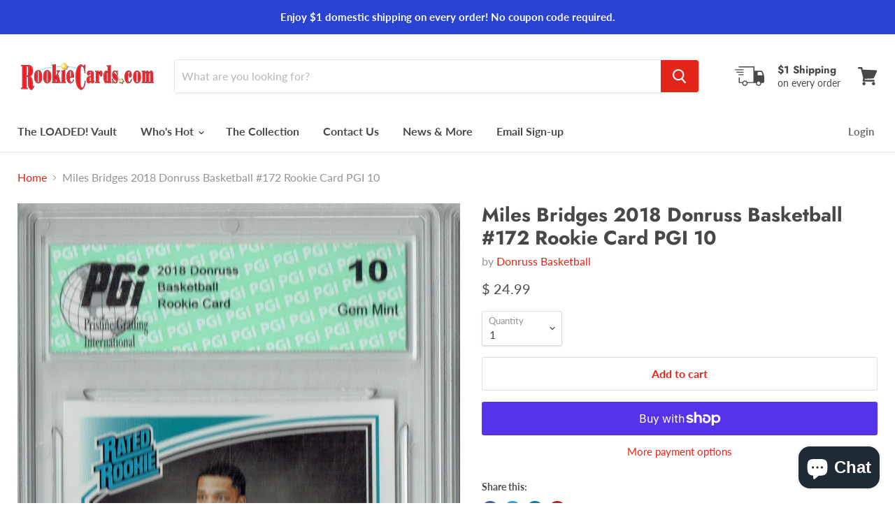

--- FILE ---
content_type: text/javascript
request_url: https://rookiecards.com/cdn/shop/t/10/assets/StaticProduct.bundle.js?v=140982388783883868211595075147
body_size: 5259
content:
(window.wpJsonpPaskit=window.wpJsonpPaskit||[]).push([["StaticProduct"],{"./source/scripts/sections/Product.js":function(module,__webpack_exports__,__webpack_require__){"use strict";eval('__webpack_require__.r(__webpack_exports__);\n/* harmony export (binding) */ __webpack_require__.d(__webpack_exports__, "default", function() { return Product; });\n/* harmony import */ var jquery__WEBPACK_IMPORTED_MODULE_0__ = __webpack_require__(/*! jquery */ "./node_modules/jquery/dist/jquery.js");\n/* harmony import */ var jquery__WEBPACK_IMPORTED_MODULE_0___default = /*#__PURE__*/__webpack_require__.n(jquery__WEBPACK_IMPORTED_MODULE_0__);\n/* harmony import */ var scriptjs__WEBPACK_IMPORTED_MODULE_1__ = __webpack_require__(/*! scriptjs */ "./node_modules/scriptjs/dist/script.js");\n/* harmony import */ var scriptjs__WEBPACK_IMPORTED_MODULE_1___default = /*#__PURE__*/__webpack_require__.n(scriptjs__WEBPACK_IMPORTED_MODULE_1__);\n/* harmony import */ var _Layout__WEBPACK_IMPORTED_MODULE_2__ = __webpack_require__(/*! ../Layout */ "./source/scripts/Layout.js");\n/* harmony import */ var _Forms__WEBPACK_IMPORTED_MODULE_3__ = __webpack_require__(/*! ../Forms */ "./source/scripts/Forms.js");\n/* harmony import */ var _components_RichText__WEBPACK_IMPORTED_MODULE_4__ = __webpack_require__(/*! ../components/RichText */ "./source/scripts/components/RichText.js");\n/* harmony import */ var _components_ProductDetails__WEBPACK_IMPORTED_MODULE_5__ = __webpack_require__(/*! ../components/ProductDetails */ "./source/scripts/components/ProductDetails.js");\nfunction _classCallCheck(instance, Constructor) { if (!(instance instanceof Constructor)) { throw new TypeError("Cannot call a class as a function"); } }\n\nfunction _defineProperties(target, props) { for (var i = 0; i < props.length; i++) { var descriptor = props[i]; descriptor.enumerable = descriptor.enumerable || false; descriptor.configurable = true; if ("value" in descriptor) descriptor.writable = true; Object.defineProperty(target, descriptor.key, descriptor); } }\n\nfunction _createClass(Constructor, protoProps, staticProps) { if (protoProps) _defineProperties(Constructor.prototype, protoProps); if (staticProps) _defineProperties(Constructor, staticProps); return Constructor; }\n\n\n\n\n\n\n\n\nvar Product = /*#__PURE__*/function () {\n  function Product(section) {\n    var _this = this;\n\n    var options = arguments.length > 1 && arguments[1] !== undefined ? arguments[1] : {};\n\n    _classCallCheck(this, Product);\n\n    this.section = section;\n    this.$el = jquery__WEBPACK_IMPORTED_MODULE_0___default()(this.section.el);\n    this.context = section.data.context;\n    this.settings = section.data.settings;\n    this.product = section.data.product;\n    this.richText = null;\n    this.readmoreText = null;\n    this.reviewForm = null;\n\n    if (this.settings) {\n      this.isThreeColumn = this.settings.layout === \'layout--three-col\';\n    } // History\n\n\n    this.isThemeEditor = window.Shopify && window.Shopify.designMode;\n    this.useHistory = \'useHistory\' in options ? options.useHistory : !!(!this.isThemeEditor && history.replaceState);\n    var gallery = this.$el.find(\'[data-product-gallery]\')[0]; // Product details\n\n    this.$details = this.$el.find(\'[data-product-details]\'); // Product description\n\n    this.$description = this.$el.find(\'[data-product-description]\');\n    this.$readmore = this.$el.find(\'[data-product-readmore]\'); // Product form containers\n\n    this.$formRegular = this.$el.find(\'[data-product-form-regular]\');\n    this.$formAlt = this.$el.find(\'[data-product-form-alt]\'); // Product form area\n\n    this.$formArea = this.$el.find(\'[data-product-form-area]\'); // Move product form and information on breakpoint change\n\n    this.layoutHandler = this.onBreakpointChange.bind(this);\n    _Layout__WEBPACK_IMPORTED_MODULE_2__["default"].onBreakpointChange(this.layoutHandler); // Product reviews\n\n    this.$productReviews = this.$el.find(\'[data-product-reviews]\');\n\n    this._moveForm();\n\n    if (this.$description.length) {\n      this.richText = new _components_RichText__WEBPACK_IMPORTED_MODULE_4__["default"](this.$description);\n    }\n\n    if (this.$readmore.length) {\n      this.readmoreText = new _components_RichText__WEBPACK_IMPORTED_MODULE_4__["default"](this.$readmore);\n    }\n\n    if (this.$productReviews.length) {\n      this.reviewForm = new _Forms__WEBPACK_IMPORTED_MODULE_3__["default"](this.$productReviews, \'.spr-form-input\');\n    } // Instantiate ProductDetails after Shopify API is loaded\n\n\n    scriptjs__WEBPACK_IMPORTED_MODULE_1___default()(jquery__WEBPACK_IMPORTED_MODULE_0___default()(\'[data-scripts]\').data(\'shopify-api-url\'), function () {\n      _this.productDetails = new _components_ProductDetails__WEBPACK_IMPORTED_MODULE_5__["default"]({\n        $formArea: _this.$formArea,\n        $details: _this.$details,\n        gallery: gallery,\n        context: _this.context,\n        settings: _this.settings,\n        product: _this.product,\n        useHistory: _this.useHistory,\n        sectionId: section.id\n      });\n    });\n  }\n\n  _createClass(Product, [{\n    key: "onSectionUnload",\n    value: function onSectionUnload() {\n      _Layout__WEBPACK_IMPORTED_MODULE_2__["default"].offBreakpointChange(this.layoutHandler);\n\n      if (this.productDetails) {\n        this.productDetails.unload();\n      }\n\n      if (this.richText) {\n        this.richText.unload();\n      }\n\n      if (this.readmoreText) {\n        this.readmoreText.unload();\n      }\n\n      if (this.reviewForm) {\n        this.reviewForm.unload();\n      }\n    }\n  }, {\n    key: "onBreakpointChange",\n    value: function onBreakpointChange() {\n      this._moveForm();\n    }\n    /**\n     * Move product form if is a three column layout\n     * @private\n     */\n\n  }, {\n    key: "_moveForm",\n    value: function _moveForm() {\n      if (!this.isThreeColumn) return;\n\n      if (_Layout__WEBPACK_IMPORTED_MODULE_2__["default"].isGreaterThanBreakpoint(\'M\')) {\n        if (!jquery__WEBPACK_IMPORTED_MODULE_0___default.a.contains(this.$formAlt[0], this.$formArea[0])) {\n          var $form = this.$formArea.detach();\n          this.$formAlt.append($form);\n        }\n      } else if (!jquery__WEBPACK_IMPORTED_MODULE_0___default.a.contains(this.$formRegular[0], this.$formArea[0])) {\n        var _$form = this.$formArea.detach();\n\n        this.$formRegular.append(_$form);\n      }\n    }\n  }]);\n\n  return Product;\n}();\n\n//# sourceURL=[module]\n//# sourceMappingURL=[data-uri]\n//# sourceURL=webpack-internal:///./source/scripts/sections/Product.js\n')},"./source/scripts/sections/StaticProduct.js":function(module,__webpack_exports__,__webpack_require__){"use strict";eval('__webpack_require__.r(__webpack_exports__);\n/* harmony export (binding) */ __webpack_require__.d(__webpack_exports__, "default", function() { return StaticProduct; });\n/* harmony import */ var _Product__WEBPACK_IMPORTED_MODULE_0__ = __webpack_require__(/*! ./Product */ "./source/scripts/sections/Product.js");\nfunction _typeof(obj) { "@babel/helpers - typeof"; if (typeof Symbol === "function" && typeof Symbol.iterator === "symbol") { _typeof = function _typeof(obj) { return typeof obj; }; } else { _typeof = function _typeof(obj) { return obj && typeof Symbol === "function" && obj.constructor === Symbol && obj !== Symbol.prototype ? "symbol" : typeof obj; }; } return _typeof(obj); }\n\nfunction _classCallCheck(instance, Constructor) { if (!(instance instanceof Constructor)) { throw new TypeError("Cannot call a class as a function"); } }\n\nfunction _inherits(subClass, superClass) { if (typeof superClass !== "function" && superClass !== null) { throw new TypeError("Super expression must either be null or a function"); } subClass.prototype = Object.create(superClass && superClass.prototype, { constructor: { value: subClass, writable: true, configurable: true } }); if (superClass) _setPrototypeOf(subClass, superClass); }\n\nfunction _setPrototypeOf(o, p) { _setPrototypeOf = Object.setPrototypeOf || function _setPrototypeOf(o, p) { o.__proto__ = p; return o; }; return _setPrototypeOf(o, p); }\n\nfunction _createSuper(Derived) { var hasNativeReflectConstruct = _isNativeReflectConstruct(); return function _createSuperInternal() { var Super = _getPrototypeOf(Derived), result; if (hasNativeReflectConstruct) { var NewTarget = _getPrototypeOf(this).constructor; result = Reflect.construct(Super, arguments, NewTarget); } else { result = Super.apply(this, arguments); } return _possibleConstructorReturn(this, result); }; }\n\nfunction _possibleConstructorReturn(self, call) { if (call && (_typeof(call) === "object" || typeof call === "function")) { return call; } return _assertThisInitialized(self); }\n\nfunction _assertThisInitialized(self) { if (self === void 0) { throw new ReferenceError("this hasn\'t been initialised - super() hasn\'t been called"); } return self; }\n\nfunction _isNativeReflectConstruct() { if (typeof Reflect === "undefined" || !Reflect.construct) return false; if (Reflect.construct.sham) return false; if (typeof Proxy === "function") return true; try { Date.prototype.toString.call(Reflect.construct(Date, [], function () {})); return true; } catch (e) { return false; } }\n\nfunction _getPrototypeOf(o) { _getPrototypeOf = Object.setPrototypeOf ? Object.getPrototypeOf : function _getPrototypeOf(o) { return o.__proto__ || Object.getPrototypeOf(o); }; return _getPrototypeOf(o); }\n\n\n\nvar StaticProduct = /*#__PURE__*/function (_Product) {\n  _inherits(StaticProduct, _Product);\n\n  var _super = _createSuper(StaticProduct);\n\n  function StaticProduct() {\n    _classCallCheck(this, StaticProduct);\n\n    return _super.apply(this, arguments);\n  }\n\n  return StaticProduct;\n}(_Product__WEBPACK_IMPORTED_MODULE_0__["default"]);\n\n//# sourceURL=[module]\n//# sourceMappingURL=[data-uri]\n//# sourceURL=webpack-internal:///./source/scripts/sections/StaticProduct.js\n')}}]);
//# sourceMappingURL=/cdn/shop/t/10/assets/StaticProduct.bundle.js.map?v=140982388783883868211595075147


--- FILE ---
content_type: text/javascript
request_url: https://rookiecards.com/cdn/shop/t/10/assets/vendors-Account-DynamicFeaturedCollection-DynamicMenuList-DynamicProduct-DynamicSearch-StaticCollect-986d3166.bundle.js?v=133959472593455930051595075150
body_size: 6975
content:
(window.wpJsonpPaskit=window.wpJsonpPaskit||[]).push([["vendors-Account-DynamicFeaturedCollection-DynamicMenuList-DynamicProduct-DynamicSearch-StaticCollect-986d3166"],{"./node_modules/@pixelunion/animations/dist/animations.es.js":function(module,__webpack_exports__,__webpack_require__){"use strict";eval('__webpack_require__.r(__webpack_exports__);\n/* harmony export (binding) */ __webpack_require__.d(__webpack_exports__, "Animation", function() { return Animation; });\n/* harmony export (binding) */ __webpack_require__.d(__webpack_exports__, "AnimationsManager", function() { return AnimationsManager; });\n/* harmony export (binding) */ __webpack_require__.d(__webpack_exports__, "animation", function() { return animation; });\n/* harmony export (binding) */ __webpack_require__.d(__webpack_exports__, "transition", function() { return transition; });\n\n  /*!\n   * @pixelunion/animations v0.1.0\n   * (c) 2019 Pixel Union\n   * Released under the UNLICENSED license.\n  */\n\nfunction _classCallCheck(instance, Constructor) {\n  if (!(instance instanceof Constructor)) {\n    throw new TypeError("Cannot call a class as a function");\n  }\n}\n\nfunction _defineProperties(target, props) {\n  for (var i = 0; i < props.length; i++) {\n    var descriptor = props[i];\n    descriptor.enumerable = descriptor.enumerable || false;\n    descriptor.configurable = true;\n    if ("value" in descriptor) descriptor.writable = true;\n    Object.defineProperty(target, descriptor.key, descriptor);\n  }\n}\n\nfunction _createClass(Constructor, protoProps, staticProps) {\n  if (protoProps) _defineProperties(Constructor.prototype, protoProps);\n  if (staticProps) _defineProperties(Constructor, staticProps);\n  return Constructor;\n}\n\nfunction _defineProperty(obj, key, value) {\n  if (key in obj) {\n    Object.defineProperty(obj, key, {\n      value: value,\n      enumerable: true,\n      configurable: true,\n      writable: true\n    });\n  } else {\n    obj[key] = value;\n  }\n\n  return obj;\n}\n\nfunction ownKeys(object, enumerableOnly) {\n  var keys = Object.keys(object);\n\n  if (Object.getOwnPropertySymbols) {\n    var symbols = Object.getOwnPropertySymbols(object);\n    if (enumerableOnly) symbols = symbols.filter(function (sym) {\n      return Object.getOwnPropertyDescriptor(object, sym).enumerable;\n    });\n    keys.push.apply(keys, symbols);\n  }\n\n  return keys;\n}\n\nfunction _objectSpread2(target) {\n  for (var i = 1; i < arguments.length; i++) {\n    var source = arguments[i] != null ? arguments[i] : {};\n\n    if (i % 2) {\n      ownKeys(source, true).forEach(function (key) {\n        _defineProperty(target, key, source[key]);\n      });\n    } else if (Object.getOwnPropertyDescriptors) {\n      Object.defineProperties(target, Object.getOwnPropertyDescriptors(source));\n    } else {\n      ownKeys(source).forEach(function (key) {\n        Object.defineProperty(target, key, Object.getOwnPropertyDescriptor(source, key));\n      });\n    }\n  }\n\n  return target;\n}\n\n/**\n * Promisified version of window.requestAnimationFrame.\n * @returns {Promise} Promise will resolve when requestAnimationFrame callback is run.\n */\nfunction raf() {\n  return new Promise(function (resolve) {\n    window.requestAnimationFrame(resolve);\n  });\n}\n/**\n * Represents an HTML element with associate states\n */\n\n\nvar Animation =\n/*#__PURE__*/\nfunction () {\n  /**\n   * @param {Object} options\n   * @param {HTMLElement}  options.el Target element\n   * @param {String} [options.state=initial] Initial state. This is also the default state.\n   * @param {String} [options.stateAttribute=data-revealer] Attribute name to update with state.\n   * @param {String} [options.stateChangeAttribute=data-revealer-transition] Attribute name to\n   * update with change of state.\n   * @param {String} [options.endEvent=transitionend] Event to listen for at end of state change.\n   * @param {Boolean} [options.hold=false] If true, changeAttribute will not be removed until the\n   * next state change.\n   * @param {Function} [options.onStart] Callback to execute immediate after\n   * applying stateChangeAttribute.\n   */\n  function Animation(options) {\n    _classCallCheck(this, Animation);\n\n    this._el = options.el;\n    this.cancelRunning = null;\n    this._state = options.state || \'initial\';\n    this.initialState = this._state;\n    this.stateAttribute = options.stateAttribute || \'data-animation-state\';\n    this.stateChangeAttribute = options.stateChangeAttribute || \'data-animation\';\n    this.endEvent = options.endEvent || \'transitionend\';\n    this.hold = !!options.hold;\n\n    this.onStart = options.onStart || function () {\n      /* do nothing */\n    };\n\n    this.activeEventHandler = null;\n  }\n  /**\n   * Returns target element\n   *\n   * @return {HTMLElement} Target element\n   */\n\n\n  _createClass(Animation, [{\n    key: "isState",\n\n    /**\n     * Check if a state is active\n     * @param {String} state State to compare\n     *\n     * @return {Boolean}\n     */\n    value: function isState(state) {\n      return state === this._state;\n    }\n    /**\n     * Sequences a change to a new state.\n     * @param {String} state Target state\n     *\n     * @param {Boolean} options.force Switch to final state immediately\n     *\n     * @param {Function} options.onStart Callback to execute immediately after\n     * applying stateChangeAttribute for this state change only.\n     *\n     * @param {Boolean} [options.hold=false] If true, changeAttribute will not be removed until the\n     * next state change.\n     *\n     * @return {Promise} Resolves when endEvent triggered\n     */\n\n  }, {\n    key: "animateTo",\n    value: function animateTo(state) {\n      var _this = this;\n\n      var options = arguments.length > 1 && arguments[1] !== undefined ? arguments[1] : {};\n      var from = this._el.dataset[this.stateAttribute] || this._state;\n      var to = state || this.initialState;\n      var force = options.force;\n      var hold = \'hold\' in options ? options.hold : this.hold;\n      return new Promise(function (resolve) {\n        if (_this.cancelRunning) {\n          _this.cancelRunning();\n        }\n\n        if (from === to) {\n          // Removing this here fixes some lingering attributes. But why?\n          _this._el.removeAttribute(_this.stateChangeAttribute);\n\n          resolve(from, null);\n          return;\n        }\n\n        var running = true;\n\n        _this.cancelRunning = function () {\n          running = false;\n          resolve(null, null);\n        };\n\n        _this._el.removeEventListener(_this.endEvent, _this.activeEventHandler);\n\n        _this.activeEventHandler = null;\n\n        if (force) {\n          _this._el.setAttribute(_this.stateChangeAttribute, "".concat(from, "=>").concat(to));\n\n          _this.onStart({\n            el: _this._el,\n            from: from,\n            to: to\n          });\n\n          if (typeof options.onStart === \'function\') {\n            options.onStart({\n              el: _this._el,\n              from: from,\n              to: to\n            });\n          }\n\n          _this._el.setAttribute(_this.stateAttribute, to);\n\n          _this._state = to;\n\n          if (!hold) {\n            _this._el.removeAttribute(_this.stateChangeAttribute);\n          }\n\n          resolve(to, null);\n          return;\n        }\n\n        raf().then(function () {\n          if (!running) throw new Error(\'cancelled\');\n\n          _this._el.setAttribute(_this.stateChangeAttribute, "".concat(from, "=>").concat(to));\n\n          _this.onStart({\n            el: _this._el,\n            from: from,\n            to: to\n          });\n\n          if (typeof options.onStart === \'function\') {\n            options.onStart({\n              el: _this._el,\n              from: from,\n              to: to\n            });\n          }\n\n          return raf();\n        }).then(function () {\n          if (!running) throw new Error(\'cancelled\');\n\n          _this._el.removeEventListener(_this.endEvent, _this.activeEventHandler);\n\n          _this.activeEventHandler = function (e) {\n            // Ignore any events bubbling up\n            if (e.target !== _this._el || !running) return;\n\n            _this._el.removeEventListener(_this.endEvent, _this.activeEventHandler);\n\n            if (!hold) {\n              _this._el.removeAttribute(_this.stateChangeAttribute);\n            }\n\n            resolve(to, e);\n          };\n\n          _this._el.addEventListener(_this.endEvent, _this.activeEventHandler);\n\n          _this._el.setAttribute(_this.stateAttribute, to);\n\n          _this._state = to;\n        })["catch"](function (error) {\n          // Only catch \'cancelled\' errors.\n          if (error.message !== \'cancelled\') throw error;\n        });\n      });\n    }\n    /**\n     * Remove any event listeners\n     */\n\n  }, {\n    key: "unload",\n    value: function unload() {\n      this._el.removeEventListener(this.endEvent, this.activeEventHandler);\n\n      this.activeEventHandler = null;\n    }\n  }, {\n    key: "el",\n    get: function get() {\n      return this._el;\n    }\n    /**\n     * Returns current state\n     *\n     * @return {String} Current state\n     */\n\n  }, {\n    key: "state",\n    get: function get() {\n      return this._state;\n    }\n  }]);\n\n  return Animation;\n}();\n\n/**\n * Manage state changes for a set of elements\n */\n\nvar AnimationsManager =\n/*#__PURE__*/\nfunction () {\n  function AnimationsManager() {\n    _classCallCheck(this, AnimationsManager);\n\n    this.animations = new Map();\n  }\n  /**\n   * Add a new element and return an animation for that element. If element already has an associated animation, return that animation.\n   * @param {Object} options\n   * @param {HTMLElement}  options.el Target element\n   * @param {String} [options.state=initial] Initial state. This is also the default state.\n   * @param {String} [options.stateAttribute=data-revealer] Attribute name to update with state.\n   * @param {String} [options.stateChangeAttribute=data-revealer-transition] Attribute name to update with change of state.\n   * @param {String} [options.endEvent=transitionend] Event name to listen for at end of state change.\n   * @param {Boolean} [options.hold=false] If true, changeAttribute will not be removed until the next state change.\n   * @param {Function} [options.onStart] Callback to execute immediate after applying stateChangeAttribute.\n   *\n   * @return {Animation}\n   */\n\n\n  _createClass(AnimationsManager, [{\n    key: "add",\n    value: function add(options) {\n      if (this.animations.has(options.el)) return this.animations.get(options.el);\n      var animation = new Animation(options);\n      this.animations.set(options.el, animation);\n      return animation;\n    }\n    /**\n     * Remove a single animation\n     * @param {Animation} animation Animation to remove. Any event listeners will also be removed.\n     */\n\n  }, {\n    key: "remove",\n    value: function remove(animation) {\n      this.animations["delete"](animation.el);\n      animation.unload();\n    }\n    /**\n     * Remove all animations, including all event listeners.\n     */\n\n  }, {\n    key: "removeAll",\n    value: function removeAll() {\n      this.animations.forEach(function (animation) {\n        return animation.unload();\n      });\n    }\n  }]);\n\n  return AnimationsManager;\n}();\n\nfunction animation(options) {\n  var setOptions = {\n    endEvent: \'animationend\',\n    hold: true\n  };\n  return new Animation(_objectSpread2({\n    options: options\n  }, setOptions));\n}\n\nfunction transition(options) {\n  return new Animation(options);\n}\n\n\n//# sourceURL=[module]\n//# sourceMappingURL=[data-uri]\n//# sourceURL=webpack-internal:///./node_modules/@pixelunion/animations/dist/animations.es.js\n')}}]);
//# sourceMappingURL=/cdn/shop/t/10/assets/vendors-Account-DynamicFeaturedCollection-DynamicMenuList-DynamicProduct-DynamicSearch-StaticCollect-986d3166.bundle.js.map?v=133959472593455930051595075150
